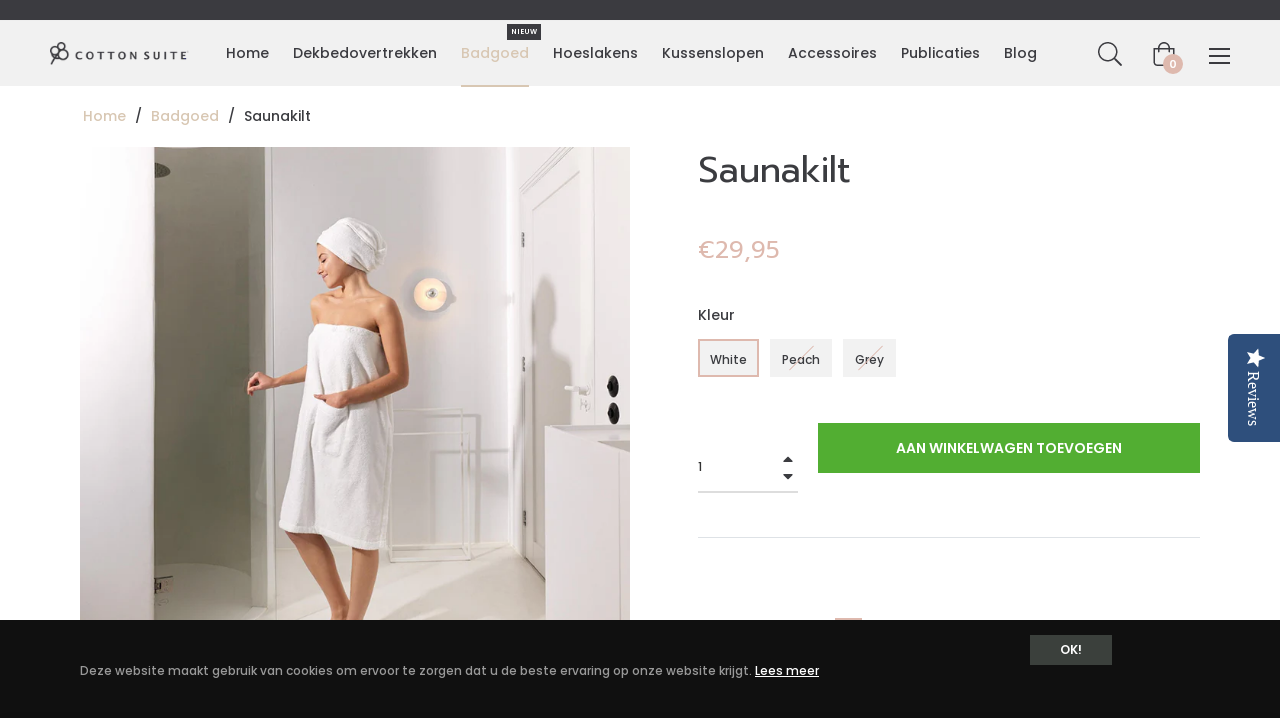

--- FILE ---
content_type: text/json
request_url: https://conf.config-security.com/model
body_size: 87
content:
{"title":"recommendation AI model (keras)","structure":"release_id=0x55:4e:5d:50:37:78:62:58:4c:57:2c:3f:78:64:24:5f:21:46:6d:37:2a:76:76:59:33:55:57:23:3a;keras;p96pm1lxppgowdphn0ukb7lwvpmvxjj4jzzahtqxynlztimwwz98mj2fdz1kyfxtdvcm8ae0","weights":"../weights/554e5d50.h5","biases":"../biases/554e5d50.h5"}

--- FILE ---
content_type: text/javascript
request_url: https://cottonsuite.nl/cdn/shop/t/6/assets/booster.js?v=103674106459766674631768995169
body_size: 10212
content:
(function(O,M){(function(){var w="t",Y="bjec",N="o";return N+Y+w})()==typeof window[function(){var B="rts",H="expo";return H+B}()]&&typeof window.module!="undefined"?window.module.exports=M():function(){var D="n",T="tio",l="unc",X="f";return X+l+T+D}()==typeof window.define&&window.define.amd?window[function(){var PI="e",k="efin",r="d";return r+k+PI}()](M):O[function(){var I="t",v="aMe",s="b";return s+v+I}()]=M()})(this,function(){(function(){var $="rict",I="t",N="s",G="e ",Z="us";return Z+G+N+I+$})();function O(){return pY[function(){var Ns="refix",T="urlP";return T+Ns}()]+pY[function(){var Km="rl",LT="EvsU",x="ba";return x+LT+Km}()]}function M(O2){return Object.keys(O2).length===0}function p(){return(pY[function(){var KY="con",IC="seBea",E="u";return E+IC+KY}()]||pY[function(){var tr="Now",Y="pply",$r="a";return $r+Y+tr}()])&&M(pY[function(){var b="s",l9="r",Rj="eade",d="h";return d+Rj+l9+b}()])&&MS&&typeof window.navigator[function(){var m="n",yv="o",MJ="ac",T="ndBe",D="se";return D+T+MJ+yv+m}()]!="undefined"&&!pY[function(){var BX="als",SF="i",f="edent",_x="r",J="withC";return J+_x+f+SF+BX}()]}function g(){for(var O2;O2=Nb[function(){var _u="t",F="f",pU="hi",bE="s";return bE+pU+F+_u}()]();)O2();KK=!0}function s(O2){KK?O2():Nb.push(O2)}function k(O2,M2){var p2=O2.matches||O2[function(){var L="ector",Vf="el",xf="S",b="hes",gZ="matc";return gZ+b+xf+Vf+L}()]||O2.mozMatchesSelector||O2[function(){var bz="r",P="electo",Ch="sS",y="sMatche",eh="m";return eh+y+Ch+P+bz}()]||O2.oMatchesSelector||O2[function(){var R8="hesSelector",q="c",Oc="bkitMat",n0="we";return n0+Oc+q+R8}()];return p2?p2.apply(O2,[M2]):(H.log(function(){var K4="tch",m="le to ma",Y="Unab";return Y+m+K4}()),!1)}function a(O2){var M2=[];for(window[function(){var ed="j";return ed}()]=0;window[function(){var Md="j";return Md}()]<O2[function(){var vv="s",lF="m",m="ite";return m+lF+vv}()][function(){var gf="h",T="engt",Jv="l";return Jv+T+gf}()];window.j++){var p2=O2.items[window.j];M2.push({id:p2.id,properties:p2.properties,quantity:p2.quantity,variant_id:p2[function(){var eK="t_id",U="varian";return U+eK}()],product_id:p2[function(){var pP="t_id",D="produc";return D+pP}()],final_price:p2[function(){var d_="ce",lP="al_pri",L="n",E="fi";return E+L+lP+d_}()],image:p2.image,handle:p2[function(){var q="e",iP="ndl",Dc="ha";return Dc+iP+q}()],title:p2.title})}return{token:O2[function(){var i7="n",B="oke",JH="t";return JH+B+i7}()],total_price:O2.total_price,items:M2,currency:O2.currency}}function V(O2){H.log(O2),O2[function(){var J="rl",qb="u",e="_";return e+qb+J}()][function(){var _="xOf",v="e",Y="ind";return Y+v+_}()]("/cart/add")>=0?H.getCartData(function(O3){H.log(O3),H.setCartAttributes(!0,O3)}):H.setCartAttributes(!0,O2[function(){var gz="nse",HH="spo",b="re";return b+HH+gz}()])}function cG(){try{var O2=XMLHttpRequest.prototype.open;XMLHttpRequest.prototype[function(){var F="n",B="ope";return B+F}()]=function(){this.addEventListener(function(){var fm="d",RD="loa";return RD+fm}(),function(){this[function(){var b="url",XZ="_";return XZ+b}()]&&this[function(){var jM="rl",qO="u",T="_";return T+qO+jM}()].search(/cart.*js/)>=0&&this._method!="GET"&&(H.log("its a cart endpoint thats not a get request"),V(this))}),O2.apply(this,arguments)}}catch(M2){H.log(M2),H[function(){var U="g",ga="o",cD="l";return cD+ga+U}()](function(){var l=" cart",jq="catching ajax",K="error ";return K+jq+l}())}}function R(O2){(function(){var E8="ve",Ag="i",L="t",Qb="erac",Y="int";return Y+Qb+L+Ag+E8})()===document.readyState||document.readyState==="complete"?O2():document.addEventListener("DOMContentLoaded",O2)}function A(){return"xxxxxxxxxxxx4xxxyxxxxxxxxxxxxxxx".replace(/[xy]/g,function(O2){var M2=16*Math[function(){var Gi="om",b="d",q="n",Eb="a",eI="r";return eI+Eb+q+b+Gi}()]()|0;return(function(){var U="x";return U}()==O2?M2:3&M2|8).toString(16)})+Date[function(){var pk="w",U="o",T="n";return T+U+pk}()]()[function(){var yb="ing",cP="r",D="St",S7="o",hB="t";return hB+S7+D+cP+yb}()]()}function X(){pY[function(){var sU="s",K="e",U="oki",e="o",cf="c";return cf+e+U+K+sU}()]&&MS&&H[function(){var QM="ie",bC="tCook",_="e",J="s";return J+_+bC+QM}()](function(){var PY="s",CXI="aEv",y="_b",B="Met",xx="ba";return xx+B+y+CXI+PY}(),window.JSON.stringify(u),1)}function Q(){var O2=document[function(){var Kr="or",sI="ect",xj="l",D="querySe";return D+xj+sI+Kr}()](function(){var uL="csrf-token]",Ie="eta[name=",eL="m";return eL+Ie+uL}());return O2&&O2.content}function t(){var O2=document.querySelector(function(){var MD="ram]",DF="srf-pa",y="meta[name=c";return y+DF+MD}());return O2&&O2[function(){var u5="tent",xs="con";return xs+u5}()]}function z(O2){var M2=Q();M2&&O2[function(){var Us="tHeader",Gv="setReques";return Gv+Us}()](function(){var K="ken",U="To",mr="-",y="X-CSRF";return y+mr+U+K}(),M2)}function h(O2){var M2=O2;return M2.common=window[function(){var PP="pps",uZ="rA",cH="Booste";return cH+uZ+PP}()][function(){var q="n",aH="mmo",sr="co";return sr+aH+q}()],M2}function j(M2){s(function(){H[function(){var Sp="uest",n$="endReq",wy="s";return wy+n$+Sp}()](O(),h(M2),function(){for(var O2=0;O2<u.length;O2++)if(u[O2][function(){var zE="d",J="i";return J+zE}()]==M2[function(){var Ez="d",Mf="i";return Mf+Ez}()]){u[function(){var gM="e",a8="lic",En="sp";return En+a8+gM}()](O2,1);break}X()})})}function C(M2){s(function(){var p2=h(M2),g2=t(),s2=Q();g2&&s2&&(p2[g2]=s2),window.navigator[function(){var Ia="Beacon",aO="end",l="s";return l+aO+Ia}()](O(),window[function(){var Uh="N",tW="O",P="JS";return P+tW+Uh}()].stringify(p2))})}function W(){return window.location[function(){var E="e",x="thnam",qM="pa";return qM+x+E}()]}function Tl(O2){return O2&&O2[function(){var gX="th",Li="eng",m="l";return m+Li+gX}()]>0?O2:null}function w(O2){for(var M2 in O2)O2[function(){var f="erty",e="sOwnProp",D="ha";return D+e+f}()](M2)&&O2[M2]===null&&delete O2[M2];return O2}function r(O2){var M2=O2[function(){var sg="rget",v="ta";return v+sg}()];return w({tag:M2.tagName[function(){var bW="rCase",Wr="toLowe";return Wr+bW}()](),id:Tl(M2[function(){var q="d",IU="i";return IU+q}()]),class:Tl(M2[function(){var J8="ame",K3="sN",V2="as",J6="cl";return J6+V2+K3+J8}()]),page:W()})}function c(){Yp=H.getVisitId();var O2=new Date,M2=new Date,p2=2;M2[function(){var dH="Hours",XK="TC",f="etU",l0="s";return l0+f+XK+dH}()](23,59,59,59);var g2=(M2-O2)/1e3,s2=g2/60;return(s2>Ni||g2<p2)&&(s2=Ni),(!Yp||g2<p2)&&(Yp=A()),H.setCookie(function(){var Rb="it",D="et_vis",B="baM";return B+D+Rb}(),Yp,s2),Yp}function i(){if(KK=!1,Yp=c(),ub=H.getVisitorId(),S=H[function(){var x="ie",q="tCook",Ph="ge";return Ph+q+x}()]("baMet_apply"),pY.cookies===!1||pY.applyVisits===!1)H[function(){var Wh="g",Pc="o",_="l";return _+Pc+Wh}()]("Visit applying disabled"),g();else if(Yp&&ub&&!S)H.log(function(){var E="visit",m="Active ";return m+E}()),g();else if(H[function(){var eD="ookie",sq="getC";return sq+eD}()](function(){var k9="sit",hp="_vi",b2="baMet";return b2+hp+k9}())){H[function(){var IE="g",J0="o",QW="l";return QW+J0+IE}()]("Visit started"),ub||(ub=A(),window[function(){var o9="ge",v="Stora",T1="local";return T1+v+o9}()].setItem(function(){var CL="itor",EK="Met_vis",rO="ba";return rO+EK+CL}(),ub));var O2=new Date,M2=O2.toISOString().slice(0,10),p2={shop_id:window.BoosterApps.common[function(){var Jy="p",sZ="ho",d="s";return d+sZ+Jy}()][function(){var si="d",f="i";return f+si}()],name:"create_visit",params:{landing_page:window.location.href,screen_width:window.screen.width,screen_height:window.screen.height},timestamp:window.parseInt(O2.getTime()),date:M2,hour:O2.getUTCHours(),id:A(),visit_token:Yp,visitor_token:ub,app:function(){var xT="a",Zn="b";return Zn+xT}()};for(var s2 in document.referrer.length>0&&(p2.referrer=document[function(){var uM="rer",y="refer";return y+uM}()]),pY[function(){var mt="s",$0="am",yA="tPar",Mu="i",sJ="s",CP="vi";return CP+sJ+Mu+yA+$0+mt}()])pY[function(){var Nz="ms",UG="ra",UU="a",K="visitP";return K+UU+UG+Nz}()].hasOwnProperty(s2)&&(p2[s2]=pY.visitParams[s2]);H[function(){var xf="g",qs="o",Ue="l";return Ue+qs+xf}()](p2),H.destroyCookie("baMet_apply"),g()}else H.log("baCookies disabled"),g()}var n={set:function(O2,M2,p2,g2){var s2="",k2="";if(p2){var a2=new Date;a2[function(){var F="me",RX="Ti",l="et",GB="s";return GB+l+RX+F}()](a2[function(){var c3="e",y="m",yd="i",J="T",L="et",E="g";return E+L+J+yd+y+c3}()]()+60*p2*1e3),s2=function(){var d$="res=",E4="expi",PS=" ",zj=";";return zj+PS+E4+d$}()+a2[function(){var uu="g",QJ="rin",Xv="oGMTSt",W3="t";return W3+Xv+QJ+uu}()]()}g2&&(k2=function(){var e="n=",gX="domai",ZR=" ",m=";";return m+ZR+gX+e}()+g2),document[function(){var VU="kie",sc="o",vS="co";return vS+sc+VU}()]=O2+"="+window.escape(M2)+s2+k2+function(){var x0="/",u0="path=",f="; ";return f+u0+x0}()},get:function(O2){var M2,p2,g2=O2+"=",s2=document[function(){var v="e",Fu="ooki",kC="c";return kC+Fu+v}()][function(){var f="it",Rx="spl";return Rx+f}()](";");for(M2=0;M2<s2[function(){var _="th",UQ="ng",m="e",SB="l";return SB+m+UQ+_}()];M2++){for(p2=s2[M2];p2.charAt(0)===" ";)p2=p2.substring(1,p2.length);if(p2.indexOf(g2)===0)return unescape(p2.substring(g2.length,p2.length))}return null}},pY={urlPrefix:"",visitsUrl:function(){var up="om/prod/api/appstats",ej="679.execute-api.us-west-2.amazonaws.c",Uj="https://u0altfd";return Uj+ej+up}(),baEvsUrl:"https://u0altfd679.execute-api.us-west-2.amazonaws.com/prod/api/appstats",page:null,useBeacon:!0,startOnReady:!0,applyVisits:!0,cookies:!0,cookieDomain:null,headers:{},visitParams:{},withCredentials:!1},H=window[function(){var E="t",D="e",e="baM";return e+D+E}()]||{};H[function(){var D7="gure",lN="confi";return lN+D7}()]=function(O2){for(var M2 in O2)O2.hasOwnProperty(M2)&&(pY[M2]=O2[M2])},H.configure(H);var Yp,ub,S,o=window.jQuery||window.Zepto||window[function(){var TF="$";return TF}()],Ni=30,_p=4*251929+43484,KK=!1,Nb=[],MS=function(){var y="d",U="ine",W7="f",gP="unde";return gP+W7+U+y}()!=typeof window[function(){var dDp="N",Xq="O",rJ="S",dR="J";return dR+rJ+Xq+dDp}()]&&typeof window[function(){var l="ON",zk="JS";return zk+l}()][function(){var C3="y",d="if",L="ng",WF="tri",K="s";return K+WF+L+d+C3}()]!="undefined",u=[];H.setCookie=function(O2,M2,p2){n.set(O2,M2,p2,pY[function(){var m$="Domain",RZ="e",w8="i",x="cook";return x+w8+RZ+m$}()]||pY[function(){var Br="in",m="doma";return m+Br}()])},H[function(){var aj="ie",_="tCook",MZ="ge";return MZ+_+aj}()]=function(O2){return n.get(O2)},H.destroyCookie=function(O2){n[function(){var Lf="t",vG="e",v="s";return v+vG+Lf}()](O2,"",-1)},H.log=function(O2){H.getCookie("baMet_debug")&&window.console.log(O2)},H.onBaEv=function(O2,M2,p2){document[function(){var F="Listener",rb="dEvent",FN="d",jG="a";return jG+FN+rb+F}()](O2,function(O3){k(O3[function(){var $z="t",tb="arge",fT="t";return fT+tb+$z}()],M2)&&p2(O3)})},H.sendRequest=function(O2,M2,p2){try{if(MS)if(o&&typeof o.ajax=="function")o.ajax({type:function(){var B="ST",y0="PO";return y0+B}(),url:O2,data:window[function(){var P="ON",TB="S",J="J";return J+TB+P}()][function(){var Y="y",Xm="f",R7="ringi",W2="st";return W2+R7+Xm+Y}()](M2),contentType:function(){var yV="; charset=utf-8",Lo="application/json";return Lo+yV}(),beforeSend:z,complete:function(O3){O3.status==200&&p2(O3)},headers:pY.headers,xhrFields:{withCredentials:pY.withCredentials}});else{var g2=new XMLHttpRequest;for(var s2 in g2[function(){var FN="n",ho="ope";return ho+FN}()]("POST",O2,!0),g2.withCredentials=pY.withCredentials,g2.setRequestHeader(function(){var $0="ype",m="ntent-T",R3="Co";return R3+m+$0}(),"application/json"),pY.headers)pY[function(){var VS="ders",qO="a",dB="e",F="h";return F+dB+qO+VS}()][function(){var Jd="erty",j_="nProp",jW="hasOw";return jW+j_+Jd}()](s2)&&g2.setRequestHeader(s2,pY[function(){var hZ="rs",Rk="e",b0="head";return b0+Rk+hZ}()][s2]);g2.onload=function(){g2[function(){var r7="us",Tj="t",Fi="sta";return Fi+Tj+r7}()]===200&&p2(g2.response)},z(g2),g2.send(window[function(){var dC="N",av="JSO";return av+dC}()][function(){var rk="fy",Uq="ringi",M7="st";return M7+Uq+rk}()](M2))}}catch(k2){}},H[function(){var WH="tData",Y="getCar";return Y+WH}()]=function(O2){try{if(MS)if(o&&typeof o.ajax=="function")o.ajax({type:"GET",url:function(){var T="st=1",FF="que",zj="re",F="_",iu="/cart.js?ba";return iu+F+zj+FF+T}(),data:{},dataType:"json",complete:function(M3){M3[function(){var uU="us",d7="t",jT="sta";return jT+d7+uU}()]==200&&(M3.responseText?O2(M3[function(){var KV="ext",Am="sponseT",CA="e",rM="r";return rM+CA+Am+KV}()]):O2(M3))}});else{var M2=new XMLHttpRequest;M2.onreadystatechange=function(){M2[function(){var mQ="te",LO="a",Tr="eadySt",x="r";return x+Tr+LO+mQ}()]===4&&M2.status===200&&O2(M2[function(){var gU="nseText",Yh="respo";return Yh+gU}()])},M2[function(){var G1="n",qi="ope";return qi+G1}()](function(){var Md="T",Sk="E",f="G";return f+Sk+Md}(),function(){var Wc="_request=1",w_v="/cart.js?ba";return w_v+Wc}(),!1),M2[function(){var kq="nd",b="e",EJ="s";return EJ+b+kq}()](null)}}catch(p2){}},H[function(){var J="d",f="sI",hz="C",rg="ync",mr="s";return mr+rg+hz+f+J}()]=function(){var O2=H[function(){var b1="ie",T="k",rN="o",ro="getCo";return ro+rN+T+b1}()](function(){var O7="s_id",_s="c",S9="baMet_";return S9+_s+O7}());return O2||(O2=A()),H[function(){var s$="ookie",KX="C",IC="set";return IC+KX+s$}()](function(){var P="_cs_id",B="et",y1="aM",x2="b";return x2+y1+B+P}(),O2,64*314+64),O2},H.getVisitId=H[function(){var Bj="Token",q="t",JY="getVisi";return JY+q+Bj}()]=function(){return H[function(){var iO="kie",F="oo",Ai="tC",B="ge";return B+Ai+F+iO}()]("baMet_visit")},H.getVisitorId=H.getVisitorToken=function(){return window[function(){var iO="ge",Mm="alStora",J5="c",Go="lo";return Go+J5+Mm+iO}()][function(){var a1="m",WK="te",ik="getI";return ik+WK+a1}()]("baMet_visitor")},H[function(){var XNu="min",Lr="d",Td="sA",Ci="i";return Ci+Td+Lr+XNu}()]=function(){return H.getCookie(function(){var _2="n",RM="dmi",F="a",Wp="_",_T="ba";return _T+Wp+F+RM+_2}())},H.reset=function(){return H.destroyCookie("baMet_visit"),window[function(){var v="age",NO="r",yS="to",m="calS",xS="lo";return xS+m+yS+NO+v}()][function(){var _T="tem",io="emoveI",jK="r";return jK+io+_T}()]("baMet_visitor"),H[function(){var aI="e",og="oyCooki",uC="destr";return uC+og+aI}()]("baMet_baEvs"),H.destroyCookie(function(){var SBP="pply",P="a",oU="baMet_";return oU+P+SBP}()),!0},H[function(){var ri="bug",x5="de";return x5+ri}()]=function(O2){return O2===!1?H[function(){var b="e",v="ki",nC="oyCoo",Zr="tr",t7="es",T7="d";return T7+t7+Zr+nC+v+b}()](function(){var T="debug",kp="baMet_";return kp+T}()):H[function(){var OZ="okie",se="setCo";return se+OZ}()](function(){var RF="debug",B="Met_",x="a",Bv="b";return Bv+x+B+RF}(),function(){var BH="t";return BH}(),1*(1*(1*(2*56702+25891)+120870)+49715)+215720),!0},H.getBrowserInfo=function(){return{options:[],header:[navigator.platform,navigator[function(){var v="nt",Fh="erAge",aM="us";return aM+Fh+v}()],navigator[function(){var qK="ion",AH="ppVers",Ij="a";return Ij+AH+qK}()],navigator.vendor,window[function(){var ph="era",DJ="p",qh="o";return qh+DJ+ph}()]],dataos:[{name:"Windows Phone",value:"Windows Phone",version:function(){var Lx="S",VM="O";return VM+Lx}()},{name:"Windows",value:function(){var Kq="n",V_="i",ui="W";return ui+V_+Kq}(),version:function(){var Is="T",j_="N";return j_+Is}()},{name:"iPhone",value:"iPhone",version:"OS"},{name:function(){var Qu="ad",fZ="iP";return fZ+Qu}(),value:function(){var Ls="d",m="Pa",Vx="i";return Vx+m+Ls}(),version:"OS"},{name:function(){var yg="id",pK="dro",a7="An";return a7+pK+yg}(),value:function(){var $X="d",c4="i",qP="dro",oI="n",Uw="A";return Uw+oI+qP+c4+$X}(),version:"Android"},{name:function(){var C0="S",zw="O",jH="ac ",UO="M";return UO+jH+zw+C0}(),value:"Mac",version:"OS X"},{name:"Linux",value:function(){var paE="x",tQ="u",Ev="Lin";return Ev+tQ+paE}(),version:function(){var B="v",B4="r";return B4+B}()},{name:"Palm",value:function(){var ay="m",M1="l",PF="Pa";return PF+M1+ay}(),version:function(){var d5="S",Ct="O",Jk="Palm";return Jk+Ct+d5}()}],databrowser:[{name:"Chrome",value:"Chrome",version:function(){var VO="e",F9="m",T3="o",l3="r",Tc="h",fY="C";return fY+Tc+l3+T3+F9+VO}()},{name:function(){var Hj="x",t0="refo",GP="i",ED="F";return ED+GP+t0+Hj}(),value:"Firefox",version:function(){var oi="ox",nP="f",Os="Fire";return Os+nP+oi}()},{name:"Safari",value:"Safari",version:function(){var $0="ion",I_="Vers";return I_+$0}()},{name:function(){var $T="r",w8="xplore",JU="ternet E",xJ="In";return xJ+JU+w8+$T}(),value:function(){var Dv="IE",Ak="MS";return Ak+Dv}(),version:function(){var n1="E",gG="I",PT="MS";return PT+gG+n1}()},{name:"Opera",value:"Opera",version:"Opera"},{name:"BlackBerry",value:"CLDC",version:"CLDC"},{name:"Mozilla",value:function(){var Y8="lla",pE="Mozi";return pE+Y8}(),version:"Mozilla"}],init:function(){var O2=this[function(){var CX="r",Sp="de",Mv="a",oE="e",w7="h";return w7+oE+Mv+Sp+CX}()].join(" ");return{os:this[function(){var EO="m",X6="Ite",od="match";return od+X6+EO}()](O2,this[function(){var J$="os",xf="data";return xf+J$}()]),browser:this.matchItem(O2,this[function(){var MJ="r",Wa="e",DG="abrows",yO="dat";return yO+DG+Wa+MJ}()]),tz_offset:new Date().getTimezoneOffset()/60}},matchItem:function(O2,M2){var p2,g2,s2,k2=0,a2=0;for(k2=0;k2<M2[function(){var y0="th",LW="leng";return LW+y0}()];k2+=1)if(new window.RegExp(M2[k2][function(){var Mb="lue",E1="va";return E1+Mb}()],"i")[function(){var IV="t",kM="s",nZ="te";return nZ+kM+IV}()](O2)){if(p2=new window.RegExp(M2[k2].version+function(){var TE="]+)",YH=";]([\\d._",Bm=":",ER="[- /";return ER+Bm+YH+TE}(),"i"),s2="",(g2=O2[function(){var Pn="ch",u2="mat";return u2+Pn}()](p2))&&g2[1]&&(g2=g2[1]),g2)for(g2=g2.split(/[._]+/),a2=0;a2<g2[function(){var ma="h",t9="gt",Pz="len";return Pz+t9+ma}()];a2+=1)s2+=a2===0?g2[a2]+function(){var S6=".";return S6}():g2[a2];else s2="0";return M2[k2].name}return{name:"unknown",version:0}}}.init()},H[function(){var c0="ly",zx="pp",gX="a";return gX+zx+c0}()]=function(O2,M2,g2){try{var k2=new Date,a2=k2.toISOString().slice(0,10),V2={shop_id:window.BoosterApps.common[function(){var zn="p",zI="o",E6="h",O7="s";return O7+E6+zI+zn}()][function(){var ko="d",vh="i";return vh+ko}()],name:O2,params:M2||{},timestamp:window.parseInt(k2.getTime()),date:a2,hour:k2[function(){var oy="s",qv="TCHour",KR="etU",mp="g";return mp+KR+qv+oy}()](),id:A(),app:g2};s(function(){pY[function(){var O4="s",pu="e",qh="ooki",X8="c";return X8+qh+pu+O4}()]&&!H.getVisitId()&&i(),s(function(){H[function(){var MK="g",Zp="o",Nl="l";return Nl+Zp+MK}()](V2),V2[function(){var HN="n",bH="t_toke",dl="isi",xC="v";return xC+dl+bH+HN}()]=H.getVisitId(),V2[function(){var VK="_token",PS="visitor";return PS+VK}()]=H.getVisitorId(),p()?C(V2):(u.push(V2),X(),setTimeout(function(){j(V2)},1e3))})})}catch(cG2){H.log(cG2),H.log("error applying")}return!0},H[function(){var rn="yView",Ql="l",B0="p",vb="p",l8="a";return l8+vb+B0+Ql+rn}()]=function(O2){var M2=H.page_hash;if(O2)for(var p2 in O2)O2.hasOwnProperty(p2)&&(M2[p2]=O2[p2]);H.apply("view",M2,"ba")},H[function(){var bW="Clicks",UP="applyApp";return UP+bW}()]=function(){H.onBaEv(function(){var xS="ick",P="l",XG="c";return XG+P+xS}(),".ba-met-handler",function(O2){try{var M2=O2.target,p2=M2.getAttribute(function(){var pl="-name",d6="a-met",T="ta-b",aR="da";return aR+T+d6+pl}());if(p2){var g2=r(O2),s2=M2.getAttribute(function(){var Mz="met-app",Rr="data-ba-";return Rr+Mz}());if(g2[function(){var B8="t",nb="tex";return nb+B8}()]=g2.tag=="input"?M2[function(){var tG="e",Uq="u",dL="val";return dL+Uq+tG}()]:(M2[function(){var m="ent",Jy="ont",Fc="tC",vO="ex",qy="t";return qy+vO+Fc+Jy+m}()]||M2[function(){var cL="Text",e1="inner";return e1+cL}()]||M2.innerHTML).replace(/[\s\r\n]+/g," ").trim(),g2[function(){var fi="f",nE="e",gp="hr";return gp+nE+fi}()]=M2.href,k2=M2[function(){var $S="ribute",L1="tAtt",B="ge";return B+L1+$S}()]("data-ba-met-extras")){var k2=window[function(){var F="s",o6="Number",vB="clean";return vB+o6+F}()](window.JSON[function(){var gm="se",x="par";return x+gm}()](k2));for(var a2 in k2)k2[function(){var oe="rty",B2="e",ZZ="Prop",hZ="sOwn",tq="a",yb="h";return yb+tq+hZ+ZZ+B2+oe}()](a2)&&(g2[a2]=k2[a2])}H[function(){var wK="y",Oq="l",Hy="p",v="p",Bx="a";return Bx+v+Hy+Oq+wK}()](p2,g2,s2)}}catch(V2){H.log("applyAppClicks exception"),H[function(){var kC="g",tF="o",T="l";return T+tF+kC}()](V2)}})},H.applyAtc=function(){H.onBaEv(function(){var dQ="ck",pL="i",v="l",$c="c";return $c+v+pL+dQ}(),".product-form__cart-submit, #AddToCart-product-template, .product-atc-btn, .product-menu-button.product-menu-button-atc, .button-cart, .product-add, .add-to-cart input, .btn-addtocart, [name=add]",function(O2){Date[function(){var MC="w",qT="o",yD="n";return yD+qT+MC}()]();var M2=O2[function(){var b="t",HP="e",Gg="targ";return Gg+HP+b}()],p2=r(O2);p2[function(){var Bf="xt",cJ="e",Qw="t";return Qw+cJ+Bf}()]=function(){var Fv="put",NS="n",P="i";return P+NS+Fv}()==p2[function(){var Sg="g",ce="a",cn="t";return cn+ce+Sg}()]?M2[function(){var fe="e",oX="u",Nq="val";return Nq+oX+fe}()]:(M2[function(){var bP="ent",Pl="nt",mY="textCo";return mY+Pl+bP}()]||M2[function(){var C6="xt",iO="nerTe",yx="in";return yx+iO+C6}()]||M2[function(){var OH="L",Mo="rHTM",m="nne",Wq="i";return Wq+m+Mo+OH}()]).replace(/[\s\r\n]+/g," ").trim(),p2.href=M2.href,H.apply("atc",p2,function(){var _e="a",V0="b";return V0+_e}())})},H[function(){var b="rtData",Fw="Ca",yI="veBa",x="sa";return x+yI+Fw+b}()]=function(O2){if(MS){var M2=H.getBaCartData();M2.push(O2),window.localStorage.setItem("baMet_cartData",window.JSON.stringify(M2))}},H.getBaCartData=function(){try{if(window.localStorage.getItem("baMet_cartData")){var O2=window.parseInt(new Date().getTime())-2592e5,M2=window.JSON[function(){var V9="rse",CM="a",Ui="p";return Ui+CM+V9}()](window[function(){var yv="ge",gn="a",T7="or",XM="localSt";return XM+T7+gn+yv}()].getItem("baMet_cartData")).filter(function(M3){return window[function(){var cj="t",kN="n",uz="seI",xg="par";return xg+uz+kN+cj}()](M3.ts)>O2})[function(){var f$="e",P="vers",WI="e",dM="r";return dM+WI+P+f$}()]();return window.localStorage.setItem("baMet_cartData",window.JSON.stringify(M2)),M2}return[]}catch(p2){H[function(){var P="g",K$="o",y0="l";return y0+K$+P}()](p2),H[function(){var h8="g",XK="o",Aw="l";return Aw+XK+h8}()]("error getting ba")}},H.updateBaCart=function(O2){var M2=H[function(){var RW="e",T="ooki",SM="C",Ia="get";return Ia+SM+T+RW}()]("cart"),p2=H.getCookie(function(){var Q8="n",IY="e",D5="ok",Sw="t_t",C2="ba_car";return C2+Sw+D5+IY+Q8}());window.BoosterApps[function(){var nW="on",fO="comm";return fO+nW}()].has_ba_conversion&&(M2!=p2||O2)&&window.ba_preview_mode!=1&&(H[function(){var B="okie",CM="etCo",yu="s";return yu+CM+B}()]("ba_cart_token",M2,2*(1*856+488)+192),H[function(){var oz="y",B8="l",FK="p",Cs="p",Gs="a";return Gs+Cs+FK+B8+oz}()](function(){var _d="cart",$_="pdate_",xF="u";return xF+$_+_d}(),{},"global"),H[function(){var p5="g",AcL="o",Z_="l";return Z_+AcL+p5}()]("cart token changed -posting to the API from here"))},H.updateBaCartDb=function(O2){if(window[function(){var Gu="rApps",Bw="Booste";return Bw+Gu}()][function(){var kP="e_cart",Un="at",Vu="pd",p0="can_u";return p0+Vu+Un+kP}()]==1){var M2=H[function(){var Pg="e",RY="i",j$="tCook",QO="ge";return QO+j$+RY+Pg}()](function(){var Jt="rt",HH="ca";return HH+Jt}()),p2=H[function(){var fI="okie",Y7="getCo";return Y7+fI}()](function(){var O22="n",Tw="_toke",bg="cart",Dj="ba_";return Dj+bg+Tw+O22}()),g2=window.localStorage[function(){var ss="em",TN="etIt",wY="g";return wY+TN+ss}()]("baMet_latest_cart"),s2=window.localStorage.getItem("baMsg_synced_cart"),k2=O2;if(k2==0&&(g2==s2&&M2==p2||(k2=!0)),k2&&window[function(){var Im="e",Ke="od",Ie="view_m",PX="re",th="ba_p";return th+PX+Ie+Ke+Im}()]!=1){if(!M2)return void(p2&&(H[function(){var m6="g",Py="o",Hq="l";return Hq+Py+m6}()]("cart token has been removed - remove cart uid"),H[function(){var yR="yCookie",_I="tro",yQ="des";return yQ+_I+yR}()]("baMet_cs_id"),H[function(){var tf="Cookie",hL="destroy";return hL+tf}()]("ba_cart_token")));H.setCookie("ba_cart_token",M2,27*745+45);var a2=H.syncCsId();H[function(){var $o="g",wn="o",Ce="l";return Ce+wn+$o}()](function(){var ro=" cart id here",rs="set and update";return rs+ro}());var V2=window[function(){var ZQ="N",li="O",oZ="JS";return oZ+li+ZQ}()][function(){var wT="rse",Su="pa";return Su+wT}()](g2);if(V2[function(){var Xw="n",hq="oke",yv="t";return yv+hq+Xw}()]!=M2)var cG2=V2[function(){var v="en",X2="tok";return X2+v}()];else cG2="";var R2={action_type:function(){var cU="cart",h9="track_";return h9+cU}(),cart_json:V2,visit_token:H[function(){var OV="tId",xS="i",Q2="getVis";return Q2+xS+OV}()](),visitor_token:H[function(){var B="Token",Xd="r",t7="to",YA="getVisi";return YA+t7+Xd+B}()](),cart_uid:a2,old_uid:cG2};H[function(){var EL="est",MY="ndRequ",$X="se";return $X+MY+EL}()](window.BoosterApps.cs_app_url,R2,function(){H.log("posted to app url"),window[function(){var di="ge",l2="ra",qU="lSto",T="a",xI="loc";return xI+T+qU+l2+di}()][function(){var t$="em",GB="t",ZzK="setI";return ZzK+GB+t$}()]("baMsg_synced_cart",g2)}),H.log(function(){var Hw="PI from here",m=" -posting to the A",oQ="n changed",R6=" toke",Cu="cart";return Cu+R6+oQ+m+Hw}())}}},H[function(){var na="tes",P="rtAttribu",k9="etCa",JH="s";return JH+k9+P+na}()]=function(O2,M2){try{H.log("setting cart attributes");var p2=window.localStorage.getItem("ba_conversion_data");if(O2){H[function(){var wD="g",Jl="o",GU="l";return GU+Jl+wD}()](function(){var GL="e",lB="t",XZ="ed ajax cart upda",hd="ibutes identifi",N0="set cart attr";return N0+hd+XZ+lB+GL}()),H[function(){var yj="g",U3="o",Vo="l";return Vo+U3+yj}()](M2);var g2=a(window.JSON[function(){var zD="rse",lV="pa";return lV+zD}()](M2))}else g2=a(window.BoosterApps.common[function(){var FE="rt",Tc="ca";return Tc+FE}()]);window[function(){var wP="Storage",I3="local";return I3+wP}()][function(){var Ht="em",O5="It",rkv="et",M22="s";return M22+rkv+O5+Ht}()](function(){var Jv="t",Fb="st_car",fF="aMet_late",F5="b";return F5+fF+Fb+Jv}(),window.JSON.stringify(g2));var s2=g2[function(){var Yo="s",x3="em",zEx="it";return zEx+x3+Yo}()];if(window.BoosterApps[function(){var k4="rl",wj="_u",hq="cs_app";return hq+wj+k4}()])return H[function(){var uM="g",hk="o",MR="l";return MR+hk+uM}()](function(){var xz=" to db",at="e save",ve="cart updat";return ve+at+xz}()),void H.updateBaCartDb(O2);var k2=H.getBaCartData(),V2={visit_token:H.getVisitId(),visitor_token:H[function(){var OG="orToken",Y7="getVisit";return Y7+OG}()](),items:[],cart_token:H.getCookie(function(){var g8="t",B="r",R3="ca";return R3+B+g8}())};for(window[function(){var MY="j";return MY}()]=0;window[function(){var AI="j";return AI}()]<s2.length;window[function(){var Bh="j";return Bh}()]++){var cG2=s2[window.j];if(cG2){var R2=k2[function(){var pR="d",J7="n",QT="i",m="f";return m+QT+J7+pR}()](function(O3){return O3[function(){var UC="d",FR="i";return FR+UC}()]==cG2[function(){var OO="d",Oa="i";return Oa+OO}()]});R2&&(cG2[function(){var fS="a",iK="_dat",Zc="conversion",A22="ba_";return A22+Zc+iK+fS}()]=R2,V2[function(){var Qy="ms",yd="ite";return yd+Qy}()].push(R2),window[function(){var UE="ps",v="rAp",R9="oste",tk="Bo";return tk+R9+v+UE}()][function(){var IT="mon",vX="m",U7="co";return U7+vX+IT}()][function(){var wJ="n",ME="conversio",qq="has_ba_";return qq+ME+wJ}()]=!0)}}var A2=window[function(){var T="N",hd="JSO";return hd+T}()][function(){var v="gify",Nh="rin",_d="st";return _d+Nh+v}()](V2);window[function(){var QF="ps",Qq="erAp",X6="Boost";return X6+Qq+QF}()][function(){var MX="on",xh$="mm",Rs="o",LA="c";return LA+Rs+xh$+MX}()].ba_conversion_data=V2,p2!=A2||window.BoosterApps.common[function(){var gA="on_data",ys="i",jc="ba_convers";return jc+ys+gA}()]&&function(){var Yc="t",Uz="r",gU="a",nw="c";return nw+gU+Uz+Yc}()==window[function(){var uw="pps",GK="terA",e4="Boos";return e4+GK+uw}()][function(){var zu="on",sq="comm";return sq+zu}()][function(){var Q5="late",jZ="emp",H0="t";return H0+jZ+Q5}()]?(H.log("saving ba_conversion_data"),window[function(){var g22="age",Wm="calStor",sp="lo";return sp+Wm+g22}()][function(){var dA="m",yq="te",pD="setI";return pD+yq+dA}()](function(){var kQ="_data",VM="version",ew="n",E0="co",o8="ba_";return o8+E0+ew+VM+kQ}(),A2),H[function(){var an="rt",m3="eBaCa",EY="pdat",F="u";return F+EY+m3+an}()](!0)):H.updateBaCart(!1)}catch(X2){H.log("setCartAttributes exception"),H.log(X2)}},H[function(){var sM="ll",c9="pplyA",Dw="a";return Dw+c9+sM}()]=function(){document[function(){var c1="r",ax="e",z6="err",s9="f",T="re";return T+s9+z6+ax+c1}()].indexOf("/admin/shops/")>0&&H[function(){var m2="e",xr="oki",C$="setCo";return C$+xr+m2}()](function(){var kt="min",MM="ba_ad";return MM+kt}(),1,_p),H[function(){var Nq="tes",cD="tribu",m="setCartAt";return m+cD+Nq}()](!1,{}),H[function(){var Nc="licks",$t="yAppC",lq="l",M$="app";return M$+lq+$t+Nc}()]()};try{u=window.JSON.parse(H[function(){var v="kie",Vq="o",xv="getCo";return xv+Vq+v}()](function(){var lc="s",S1="baEv",AM="t_",sf="aMe",o4="b";return o4+sf+AM+S1+lc}())||"[]")}catch(B){}for(var lG=0;lG<u.length;lG++)j(u[lG]);return cG(),H.start=function(){i(),H[function(){var PQ="rt",Uw="sta";return Uw+PQ}()]=function(){}},R(function(){pY.startOnReady&&H.start()}),H[function(){var qW="ash",Q0="h",GB="page_";return GB+Q0+qW}()]={url:window.location[function(){var gU="f",v="re",lx="h";return lx+v+gU}()],page:W(),template:window.BoosterApps[function(){var g7="mon",Q4="om",Rg="c";return Rg+Q4+g7}()][function(){var c1="ate",e3="templ";return e3+c1}()]},H}),window.baMet[function(){var a="l",q="Al",V="ly",d="pp",U="a";return U+d+V+q+a}()]();
//# sourceMappingURL=/cdn/shop/t/6/assets/booster.js.map?v=103674106459766674631768995169


--- FILE ---
content_type: text/javascript
request_url: https://cottonsuite.nl/cdn/shop/t/6/assets/freegifts-offers-data.js?v=88359238919931614791726563943
body_size: -261
content:
let fgData={offers:[],settings:{gift_format:"same_as_original_products",auto_add_gift:!0,sync_quantity:!1,cal_gift_discount:"compare_at_price",using_draft_order:!1,select_one_gift_price:!1,manual_input_inventory:!1,compare_gift_price_with_product:!1,delete_gift_after_turn_off_offer:!0,not_show_gift_if_already_on_cart:!1},appearance:{gift_icon:{product_page:{gift_icon:{size:"50",status:!0},gift_thumbnail:{size:"100",title:"Free Gift",status:!0}},gift_icon_path:"https://app.freegifts.io/core/images/fg-icons/fg-icon-red.png",collection_page:{size:"50",status:!0}},gift_slider:{color:{add_to_cart_color:"#FFFFFF",product_title_color:"#000000",original_price_color:"#121212",add_to_cart_btn_color:"#7367f0",discounted_price_color:"#ea5455",gift_slider_title_color:"#121212"},general:{running_text:"",select_gift_btn:"Select variants",show_pagination:!0,gift_popup_title:"Select your free gift!",show_product_title:!0,show_variant_title:!0,add_to_cart_btn_title:"Add to cart",number_product_slider:4,show_gift_for_customer:"by_variants"}},promotion_message:{text_color:"#ffffff",background_color:"#F72119",show_on_cart_page:!0}}};
//# sourceMappingURL=/cdn/shop/t/6/assets/freegifts-offers-data.js.map?v=88359238919931614791726563943
